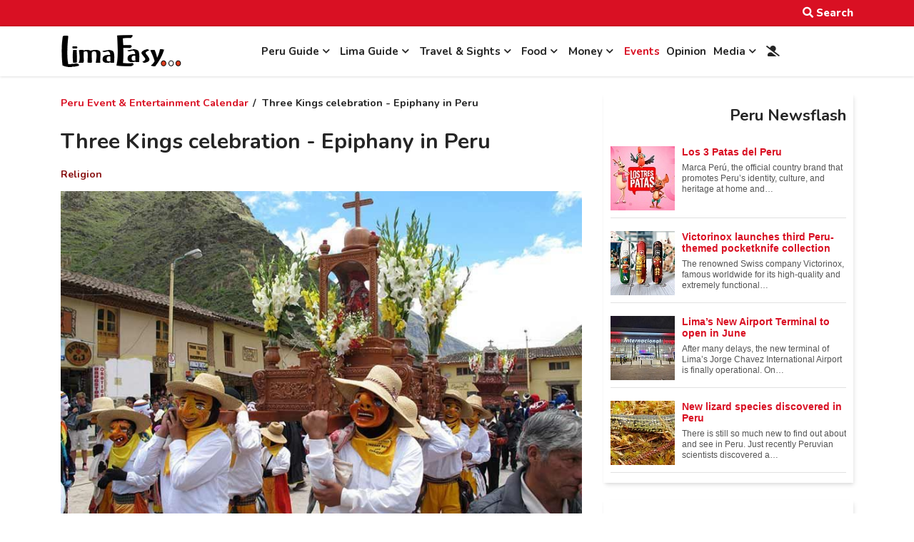

--- FILE ---
content_type: text/html; charset=utf-8
request_url: https://www.google.com/recaptcha/api2/aframe
body_size: 269
content:
<!DOCTYPE HTML><html><head><meta http-equiv="content-type" content="text/html; charset=UTF-8"></head><body><script nonce="NyeXKEfMlSXjWu80UlvmKQ">/** Anti-fraud and anti-abuse applications only. See google.com/recaptcha */ try{var clients={'sodar':'https://pagead2.googlesyndication.com/pagead/sodar?'};window.addEventListener("message",function(a){try{if(a.source===window.parent){var b=JSON.parse(a.data);var c=clients[b['id']];if(c){var d=document.createElement('img');d.src=c+b['params']+'&rc='+(localStorage.getItem("rc::a")?sessionStorage.getItem("rc::b"):"");window.document.body.appendChild(d);sessionStorage.setItem("rc::e",parseInt(sessionStorage.getItem("rc::e")||0)+1);localStorage.setItem("rc::h",'1769898836044');}}}catch(b){}});window.parent.postMessage("_grecaptcha_ready", "*");}catch(b){}</script></body></html>

--- FILE ---
content_type: text/css; charset=utf-8
request_url: https://www.limaeasy.com/media/com_icagenda/css/icagenda.css?bb7cc1b798aa7e719e2610115e3d9879
body_size: 2508
content:
/**
 *----------------------------------------------------------------------------
 * iCagenda     Events Management Extension for Joomla!
 *----------------------------------------------------------------------------
 * @version     3.8.8 2022-08-07
 *
 * @package     iCagenda.Media
 * @subpackage  CSS
 * @link        https://www.icagenda.com
 *
 * @author      Cyril Rezé
 * @copyright   (c) 2012-2022 Cyril Rezé / iCagenda. All rights reserved.
 * @license     GNU General Public License version 3 or later; see LICENSE.txt
 *
 * @since       3.5
 *----------------------------------------------------------------------------
*/

/**
 *--------------*
 *  CSS Common  *
 *--------------*
*/

.ic-svg {
	display: inline-block;
	width: 1em;
	height: 1em;
	stroke-width: 0;
	stroke: currentColor;
	fill: currentColor;
}

.ic-text-decoration-none {
	text-decoration: none !important;
}
.ic-button {
	display: inline-block;
	text-align: center;
	text-decoration: none;
	vertical-align: middle;
	cursor: pointer;
	transition: color 0.15s ease-in-out, background-color 0.15s ease-in-out, border-color 0.15s ease-in-out, box-shadow 0.15s ease-in-out;
}
.ic-button:hover {
	opacity: 0.8;
}

.ic-field-muted {
	margin: 1px 0;
}

.ic-bolder {
	font-weight: bolder;
}

.ic-border-1 {
  border-width: 1px;
}

.ic-border-2 {
  border-width: 2px;
}

.ic-opacity-1 {
	opacity: 1 !important;
}

.ic-label-hidden > label {
	display: none;
}

.ic-lead {
	font-size: 1.25rem;
	font-weight: 300;
	margin-top: 2rem;
	padding: 0.65rem 1rem;
	width: 100%;
}
.ic-lead-first {
	margin-top: 0;
}
.ic-lead-bg-light {
	background: linear-gradient(hsl(214, 40%, 97%), transparent);
	border-radius: 0.2rem 0.2rem 0 0;
}

.ic-fs-1 {
	font-size: 1rem;
}
.ic-fs-1-25 {
	font-size: 1.25rem;
}
.ic-fs-1-5 {
	font-size: 1.5rem;
}
.ic-fs-1-75 {
	font-size: 1.75rem;
}
.ic-fs-2 {
	font-size: 2rem;
}
.ic-fs-2-5 {
	font-size: 2.5rem;
}

/*
 * iC Dropdown
 */
.ic-dropdown {
	display: inline-block;
	width: auto;
}
.ic-dropdown-menu {
	position: absolute;
	z-index: 1000;
	display: none;
	min-width: 10rem;
	max-height: 50vh;
	overflow: auto;
	padding: 0;
	margin: 0;
	font-size: 1rem;
	color: #22262a;
	text-align: left;
	list-style: none;
	background-clip: padding-box;
	background-color: #fff;
	border: 1px solid rgba(0,0,0,.15);
	border-radius: .25rem;
	border-top-left-radius: 0;
}
.ic-dropdown-menu.open {
	display: block;
	position: absolute;
}
.ic-dropdown-item {
	display: block;
	width: 100%;
	padding: 0.5rem;
	clear: both;
	font-weight: 400;
	color: #22262a;
	text-align: inherit;
	text-decoration: none;
	white-space: nowrap;
	background-color: transparent;
	border: 0;
}
.ic-dropdown-item a {
	text-decoration: none;
}
.ic-dropdown-item:hover,
.ic-dropdown-item:focus-within {
	background: rgba(0,0,0,0.05);
}
.ic-dropdown-item img {
	vertical-align: middle;
	padding: 0;
	margin: 0;
}
.ic-dropdown-toggle {
    border-bottom-right-radius: .25rem !important;
    border-bottom-left-radius: .25rem !important;
}
.ic-dropdown-toggle::after {
    display: inline-block;
    margin-left: .255em;
    vertical-align: .255em;
    content: "";
    border-top: .3em solid;
    border-right: .3em solid transparent;
    border-bottom: 0;
    border-left: .3em solid transparent;
}
.ic-dropdown-toggle.show {
	border-bottom-left-radius: 0 !important;
	border-bottom-right-radius: 0 !important;
}

/*
 * iC Tooltip
 */
/* Tooltip container */
.ic-tooltip {
	position: relative;
	display: inline-block;
}

/* Tooltip Legend */
.ic-tooltip-legend {
	font-weight: 600;
	width: auto;
	margin: -5px -5px -15px -5px;
	padding: 5px;
	border-radius: 0.25rem 0.25rem 0 0;
	background-color: #f0f0f0;
	border-bottom: 1px solid rgba(0, 0, 0, 0.2);
}

/* Tooltip Content (Legend + Text) */
.ic-tooltip .ic-tooltip-content {
	visibility: hidden;
	width: 160px;
	background-color: white;
	color: #111;
	text-align: center;
	padding: 5px;
	border: 1px solid #999;
	border-radius: 0.3rem;
	box-shadow: 0 0 0.5rem rgba(0, 0, 0, 0.4);
	font-size: 0.9rem;
	position: absolute;
	z-index: 1070;
}

/* Show the tooltip content when you mouse over the tooltip container */
.ic-tooltip:focus .ic-tooltip-content,
.ic-tooltip:hover .ic-tooltip-content {
	visibility: visible;
}

.ic-tooltip .ic-tooltip-top {
	bottom: 120%;
	left: 50%;
	margin-left: -80px;
}

.ic-tooltip .ic-tooltip-top::after {
	content: " ";
	position: absolute;
	top: 100%;
	left: 50%;
	margin-left: -6px;
	border-width: 6px;
	border-style: solid;
	border-color: #999 transparent transparent transparent;
}

.ic-tooltip .ic-tooltip-bottom {
	top: 120%;
	left: 50%;
	margin-left: -80px;
}

.ic-tooltip .ic-tooltip-bottom::after {
	content: " ";
	position: absolute;
	bottom: 100%;
	left: 50%;
	margin-left: -6px;
	border-width: 6px;
	border-style: solid;
	border-color: transparent transparent #999 transparent;
}

.ic-tooltip .ic-tooltip-left {
	top: -5px;
	right: 110%;
}

.ic-tooltip .ic-tooltip-left::after {
	content: " ";
	position: absolute;
	top: 50%;
	left: 100%;
	margin-top: -3px;
	margin-left: 0;
	border-width: 6px;
	border-style: solid;
	border-color: transparent transparent transparent #999;
}

.ic-tooltip .ic-tooltip-right {
	top: -5px;
	left: 110%;
}

.ic-tooltip .ic-tooltip-right::after {
	content: " ";
	position: absolute;
	top: 50%;
	right: 100%;
	margin-top: -3px;
	margin-left: -6px;
	border-width: 6px;
	border-style: solid;
	border-color: transparent #999 transparent transparent;
}

/*
 * element border-radius
 */
.ic-radius-0,
input.ic-radius-0 + [type="button"] {
	border-radius: 0;
}
.ic-radius-1,
input.ic-radius-1 + [type="button"] {
	border-radius: 0.25rem;
}
.ic-radius-2,
input.ic-radius-2 + [type="button"] {
	border-radius: 0.5rem;
}
.ic-radius-3,
input.ic-radius-3 + [type="button"] {
	border-radius: 1rem;
}
.ic-radius-4,
input.ic-radius-4 + [type="button"] {
	border-radius: 1.5rem;
}
.ic-radius-5,
input.ic-radius-5 + [type="button"] {
	border-radius: 3rem;
}

/*
 * element negative margin
 */
.ic-n-mt-1 {
	margin-top: -0.25rem !important;
}
.ic-n-mt-2 {
	margin-top: -0.5rem !important;
}
.ic-n-mt-3 {
	margin-top: -1rem !important;
}
.ic-n-mt-4 {
	margin-top: -1.5rem !important;
}
.ic-n-mt-5 {
	margin-top: -3rem !important;
}
.ic-n-mb-1 {
	margin-bottom: -0.25rem !important;
}
.ic-n-mb-2 {
	margin-bottom: -0.5rem !important;
}
.ic-n-mb-3 {
	margin-bottom: -1rem !important;
}
.ic-n-mb-4 {
	margin-bottom: -1.5rem !important;
}
.ic-n-mb-5 {
	margin-bottom: -3rem !important;
}

/*
 * element margin
 */
.ic-margin-0 {
	margin: 0 !important;
}
.ic-margin-1 {
	margin: 0.25rem !important;
}
.ic-margin-2 {
	margin: 0.5rem !important;
}
.ic-margin-3 {
	margin: 1rem !important;
}
.ic-margin-4 {
	margin: 1.5rem !important;
}
.ic-margin-5 {
	margin: 3rem !important;
}

/*
 * element padding
 */
.ic-padding-0 {
	padding: 0 !important;
}
.ic-padding-1 {
	padding: 0.25rem !important;
}
.ic-padding-2 {
	padding: 0.5rem !important;
}
.ic-padding-3 {
	padding: 1rem !important;
}
.ic-padding-4 {
	padding: 1.5rem !important;
}
.ic-padding-5 {
	padding: 3rem !important;
}


.ic-row {
	--gutter-x: 1rem;
	--gutter-y: 0;
}
.ic-input-number-col-2 {
	padding: .5rem;
	text-align: right;
}

/* J3 */
.ic-separator-input {
	width: max-content;
	max-width: 100%;
}

/*
 * Extend BS breakpoints for big screen
 */
@media (min-width: 1600px) {
  .col-xxxl-auto {
    flex: 0 0 auto;
    width: auto;
  }

  .col-xxxl-1 {
    flex: 0 0 auto;
    width: 8.33333333%;
  }

  .col-xxxl-2 {
    flex: 0 0 auto;
    width: 16.66666667%;
  }

  .col-xxxl-3 {
    flex: 0 0 auto;
    width: 25%;
  }

  .col-xxxl-4 {
    flex: 0 0 auto;
    width: 33.33333333%;
  }

  .col-xxxl-5 {
    flex: 0 0 auto;
    width: 41.66666667%;
  }

  .col-xxxl-6 {
    flex: 0 0 auto;
    width: 50%;
  }

  .col-xxxl-7 {
    flex: 0 0 auto;
    width: 58.33333333%;
  }

  .col-xxxl-8 {
    flex: 0 0 auto;
    width: 66.66666667%;
  }

  .col-xxxl-9 {
    flex: 0 0 auto;
    width: 75%;
  }

  .col-xxxl-10 {
    flex: 0 0 auto;
    width: 83.33333333%;
  }

  .col-xxxl-11 {
    flex: 0 0 auto;
    width: 91.66666667%;
  }

  .col-xxxl-12 {
    flex: 0 0 auto;
    width: 100%;
  }
}

/*
 * Font color
 */
.ic-bg-bright {
	color: #000;
}
.ic-bg-bright:focus,
.ic-bg-bright:hover {
	color: #000;
}
.ic-bg-dark {
	color: #fff;
}
.ic-bg-dark:focus,
.ic-bg-dark:hover {
	color: #fff;
}

/* 
 * Textarea live counter (Since 3.8.0)
 */
.ic-livecounter {
	display: inline-block;
}
.ic-livecounter-20 {
	color: initial;
}
.ic-livecounter-10 {
	font-weight: 500;
	color: initial;
}
.ic-livecounter-0 {
	font-weight: 700;
	color: red;
}


.ic-float-left {
	float: left;
}
.ic-float-right {
	float: right;
}

.ic-text-left {
	text-align: left;
}
.ic-text-right {
	text-align: right;
}

/* Form Field class */
.ic-h4 {
	margin: 9px 0;
	font-family: inherit;
	font-weight: bold;
	line-height: 18px;
	color: inherit;
	text-rendering: optimizelegibility;
}
/* -- IC TEXT CHARACTERS COUNTER -------------------- */
.ic-counter-container {
	display: block;
	text-align: right;
	vertical-align: bottom !important;
	color: #777;
	font-size: 0.9em;
}
.ic-counter {
	display: inline-block;
}
.ic-counter input {
	width: auto !important;
	float: none !important; /* admin j2.5 */
	vertical-align: bottom !important;
	padding: 0 !important;
	margin: 0 !important;
	text-align: right !important;
	background: none !important;
	border: none !important;
	box-shadow: none !important;
	font-size: 1em;
}
.ic-counter-limit {
	font-weight: bold;
	color: red;
}

/* -- MAPS ----------------------------------- */
.ic-map-container {
	width: 100%;
	margin-left: inherit;
}
.ic-map-container .search-input {
/*	width: 94%; */
}
.ic-map-box {
	margin-top: 30px;
}
.ic-map-wrapper,
.ic-map-iframe {
	width: 100%;
	height: 380px;
	overflow: hidden;
	box-sizing: content-box;
}
.ic-map-embed {
	margin-top: 10px;
}
.ic-map-legend {
	font-size: .8rem;
	font-style: italic;
}

/**
 *  Google Maps Integration
 */

/* For img in the map remove borders, shadow, no margin and no max-width */
.map img, .svPanel img {
    border: 0px;
    box-shadow: none;
    margin: 0px !important;
    padding: 0px !important;
    max-width: none !important;
    background: none !important;
}
/* Make sure the directions are below the map */
.directions {
    clear: left;
}
.adp-directions {
    width: 100%;
}
/* Solve problems in chrome with the show of the direction steps in full width */
.adp-placemark {
    width : 100%;
}
/* Padding for image overlay */
.controlDiv {
    padding : 5px;
}
.google-map-canvas,
.google-map-canvas * { .box-sizing(content-box); }

/* Fixed Known conflict Bootstrap/Google Maps (joomla 3.2) */
.ic-map-wrapper img {
	max-width: none;
}
